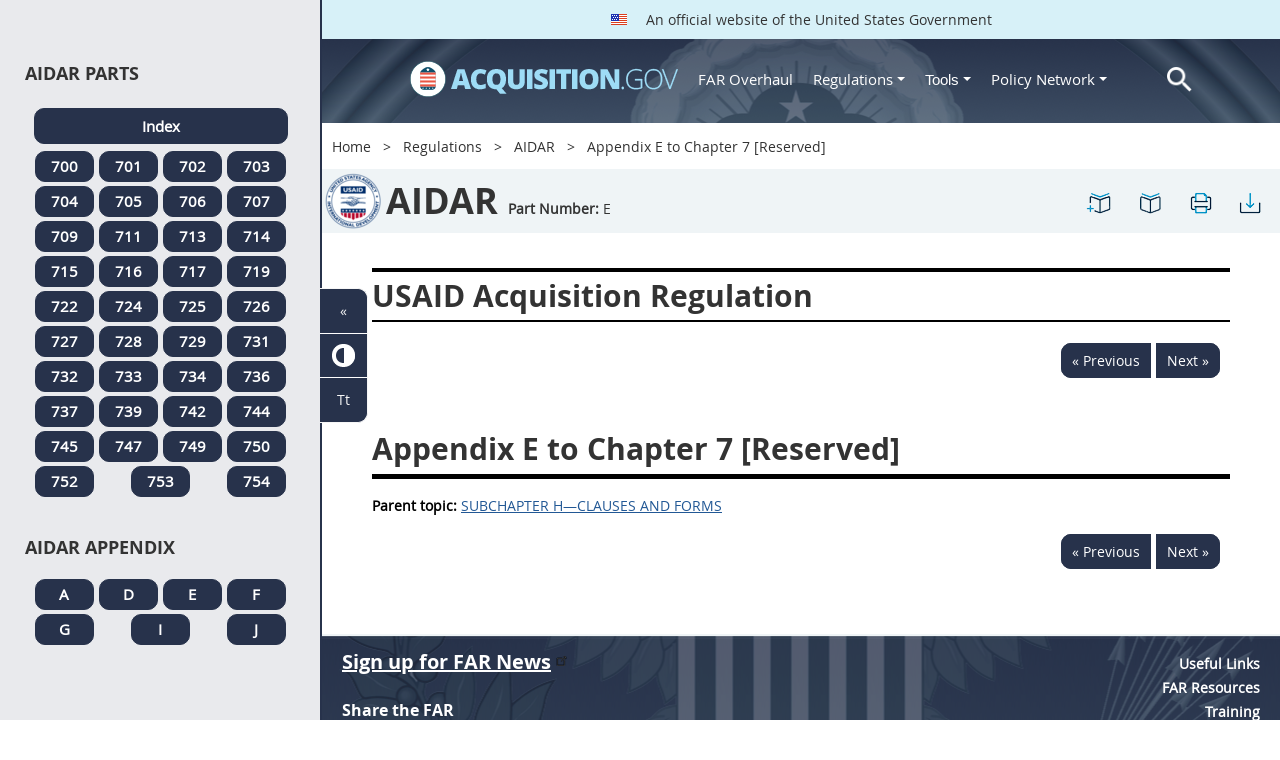

--- FILE ---
content_type: text/html; charset=UTF-8
request_url: https://login.acquisition.gov/aidar/appendix-e-chapter-7-reserved
body_size: 12525
content:
<!DOCTYPE html>
<html lang="en" dir="ltr" prefix="content: http://purl.org/rss/1.0/modules/content/  dc: http://purl.org/dc/terms/  foaf: http://xmlns.com/foaf/0.1/  og: http://ogp.me/ns#  rdfs: http://www.w3.org/2000/01/rdf-schema#  schema: http://schema.org/  sioc: http://rdfs.org/sioc/ns#  sioct: http://rdfs.org/sioc/types#  skos: http://www.w3.org/2004/02/skos/core#  xsd: http://www.w3.org/2001/XMLSchema# ">
<head>
  <meta charset="utf-8" />
<meta name="Generator" content="Drupal 10 (https://www.drupal.org)" />
<meta name="MobileOptimized" content="width" />
<meta name="HandheldFriendly" content="true" />
<meta name="viewport" content="width=device-width, initial-scale=1.0" />
<meta http-equiv="x-ua-compatible" content="ie=edge" />
<meta rel="apple-touch-icon" sizes="180x180" href="/sites/all/themes/acquisition_gov/assets/img/favicon/apple-touch-icon.png" />
<meta rel="manifest" href="/sites/all/themes/acquisition_gov/assets/img/favicon/manifest.png" />
<meta rel="mask-icon" color="#5bbad5" href="/sites/all/themes/acquisition_gov/assets/img/favicon/safari-pinned-tab.svg" />
<meta name="msapplication-config" content="/sites/all/themes/acquisition_gov/assets/img/favicon/browserconfig.xml" />
<meta name="theme-color" content="#ffffff" />
<meta name="apple-mobile-web-app-title" content="ACQ.gov" />
<meta name="application-name" content="ACQ.gov" />
<link rel="icon" href="/themes/custom/acquisition_gov/assets/img/favicon.ico" type="image/vnd.microsoft.icon" />
<script src="/sites/default/files/google_tag/ga4/google_tag.script.js?t98cw1" defer></script>

  <title>Appendix E to Chapter 7 [Reserved] | Acquisition.GOV</title>
  <link rel="stylesheet" media="all" href="/modules/contrib/ajax_loader/css/throbber-general.css?t98cw1" />
<link rel="stylesheet" media="all" href="/core/misc/components/progress.module.css?t98cw1" />
<link rel="stylesheet" media="all" href="/core/misc/components/ajax-progress.module.css?t98cw1" />
<link rel="stylesheet" media="all" href="/core/modules/system/css/components/align.module.css?t98cw1" />
<link rel="stylesheet" media="all" href="/core/modules/system/css/components/fieldgroup.module.css?t98cw1" />
<link rel="stylesheet" media="all" href="/core/modules/system/css/components/container-inline.module.css?t98cw1" />
<link rel="stylesheet" media="all" href="/core/modules/system/css/components/clearfix.module.css?t98cw1" />
<link rel="stylesheet" media="all" href="/core/modules/system/css/components/details.module.css?t98cw1" />
<link rel="stylesheet" media="all" href="/core/modules/system/css/components/hidden.module.css?t98cw1" />
<link rel="stylesheet" media="all" href="/core/modules/system/css/components/item-list.module.css?t98cw1" />
<link rel="stylesheet" media="all" href="/core/modules/system/css/components/js.module.css?t98cw1" />
<link rel="stylesheet" media="all" href="/core/modules/system/css/components/nowrap.module.css?t98cw1" />
<link rel="stylesheet" media="all" href="/core/modules/system/css/components/position-container.module.css?t98cw1" />
<link rel="stylesheet" media="all" href="/core/modules/system/css/components/reset-appearance.module.css?t98cw1" />
<link rel="stylesheet" media="all" href="/core/modules/system/css/components/resize.module.css?t98cw1" />
<link rel="stylesheet" media="all" href="/core/modules/system/css/components/system-status-counter.css?t98cw1" />
<link rel="stylesheet" media="all" href="/core/modules/system/css/components/system-status-report-counters.css?t98cw1" />
<link rel="stylesheet" media="all" href="/core/modules/system/css/components/system-status-report-general-info.css?t98cw1" />
<link rel="stylesheet" media="all" href="/core/modules/system/css/components/tablesort.module.css?t98cw1" />
<link rel="stylesheet" media="all" href="/modules/contrib/jquery_ui/assets/vendor/jquery.ui/themes/base/core.css?t98cw1" />
<link rel="stylesheet" media="all" href="/modules/contrib/jquery_ui/assets/vendor/jquery.ui/themes/base/datepicker.css?t98cw1" />
<link rel="stylesheet" media="all" href="/modules/contrib/jquery_ui/assets/vendor/jquery.ui/themes/base/theme.css?t98cw1" />
<link rel="stylesheet" media="all" href="/modules/custom/agov_definitions/assets/vendor/tooltipster/dist/css/tooltipster.bundle.css?t98cw1" />
<link rel="stylesheet" media="all" href="/modules/custom/agov_definitions/assets/css/definitions.css?t98cw1" />
<link rel="stylesheet" media="all" href="/modules/custom/agov_favorites/css/agov-favorites.css?t98cw1" />
<link rel="stylesheet" media="all" href="/modules/custom/agov_favorites/css/messages.css?t98cw1" />
<link rel="stylesheet" media="all" href="/modules/custom/agov_gcloud/css/gcloud.css?t98cw1" />
<link rel="stylesheet" media="all" href="/modules/custom/agov_modals_url/vendor/tooltipster/dist/css/tooltipster.bundle.css?t98cw1" />
<link rel="stylesheet" media="all" href="/modules/custom/agov_modals_url/css/modals_url.css?t98cw1" />
<link rel="stylesheet" media="all" href="/modules/contrib/ajax_loader/css/circle.css?t98cw1" />
<link rel="stylesheet" media="all" href="/modules/contrib/extlink/css/extlink.css?t98cw1" />
<link rel="stylesheet" media="all" href="/themes/custom/acquisition_gov/css/fonts.css?t98cw1" />
<link rel="stylesheet" media="all" href="/themes/custom/acquisition_gov/css/styles.min.css?t98cw1" />

  
</head>
<body class="node-aidar regulation dita-regulation">

        <a href="#main-content" class="usa-skipnav usa-sr-only focusable">
      Skip to main content
    </a>
    <noscript><iframe src="https://www.googletagmanager.com/ns.html?id=GTM-NN28DNZN" height="0" width="0" style="display:none;visibility:hidden"></iframe></noscript>
      <div class="dialog-off-canvas-main-canvas" data-off-canvas-main-canvas>
    <div id="acquisition-wrapper">
  <div id="acquisition-content-wrapper">
    <div class="top-wrapper">
              <section class="usa-banner">
          <div class="usa-banner">
  <div class="usa-accordion">
    <header class="usa-banner__header">
      <div class="usa-banner__inner">
        <p class="usa-banner__header-text">
          <img class="usa-banner__header-flag" src="/themes/custom/acquisition_gov/assets/img/us-flag.png" alt="U.S. flag">
          An official website of the United States Government
        </p>
      </div>
    </header>
  </div>
</div>
        </section>
            
      <div class="usa-overlay"></div>
      <div class="header-wrapper">
        <header class="usa-header usa-header--extended" id="header" role="banner">

          
          
            <div class="region region-header usa-navbar" role="banner">
    <div class="usa-logo site-logo" id="logo">

          <a class="logo-img" href="/" accesskey="1" title="Home" aria-label="Home">
        <img src="/themes/custom/acquisition_gov/logo.png" alt="Home" />
      </a>
      <a href="javascript:void(0)" id="menu-burger" title="Open main menu in mobile." aria-label="Open main menu in mobile.">
        <div class="menu-btn">
          <div class="menu-btn__burger"></div>
        </div>
      </a>
    </div>
<nav role="navigation" aria-labelledby="block-acquisition-gov-main-menu-menu" id="block-acquisition-gov-main-menu">
            
  <h2 class="usa-sr-only" id="block-acquisition-gov-main-menu-menu">Main navigation</h2>
  

        

              <ul class="menu menu--main nav">
                                  <li aria-label="Home main" class="first menu-item--level-1">
                                        
                                    <a href="/" aria-label="Home main" class="first menu-item--level-1" id="acquisition-logo">
                <img src="/themes/custom/acquisition_gov/logo.png" class="acquisition-img" alt="Acquisition.gov" width="268" height="36" />
              </a>
                                        </li>
                              <li aria-label="FAR Overhaul main" class="menu-item--level-1">
                                        
                                    <a href="/far-overhaul" aria-label="FAR Overhaul main" class="menu-item--level-1" data-drupal-link-system-path="node/63539">FAR Overhaul</a>
                                        </li>
                              <li aria-label="Regulations main" class="expanded dropdown menu-item--level-1">
                                                                          
                                    <a href="/content/regulations" title="Regulations" aria-label="Regulations main" class="expanded dropdown menu-item--level-1 dropdown-toggle" data-toggle="dropdown" data-drupal-link-system-path="node/15972">Regulations <span class="caret"></span></a>
                                                                        <div class="menu menu--main nav mega-box logged-out regulations">
                                  <div class="content">
                                  <ul class="menu menu--level-2">
                                  <li class="expanded dropdown first menu-item--level-2">
                                        
                      <span title="Regulations Row 1" aria-label="Regulations Row 1" class="expanded dropdown first menu-item--level-2">Row 1</span>
                                              <div class="mega-row">
                              <ul class="menu menu--level-3">
                                  <li class="first menu-item--level-3">
                                        
                      <a href="/browse/index/far" class="first menu-item--level-3">
                              <h3 class="far-menu-label"><img src="/themes/custom/acquisition_gov/assets/img/logos/64/FAR.png" alt="FAR"/> FAR</h3>
                          </a>
                            </li>
                              <li class="menu-item--level-3">
                                        
                      <a href="/smart-matrix" class="menu-item--level-3">
                              <img src="/themes/custom/acquisition_gov/assets/img/logos/smart-matrix.png" alt="Smart Matrix" width="22"/> Smart Matrix
                          </a>
                            </li>
                              <li class="last menu-item--level-3">
                                        
                      <a href="/chapter_99" class="last menu-item--level-3">
                              <img src="/themes/custom/acquisition_gov/assets/img/logos/27/FAR.png" alt="Chapter 99 (CAS)" width="27"/> Chapter 99 (CAS)
                          </a>
                            </li>
          </ul>
  
              </div>
                              </li>
                              <li class="expanded dropdown menu-item--level-2">
                                        
                      <span title="Regulations Row 2" aria-label="Regulations Row 2" class="expanded dropdown menu-item--level-2">Row 2</span>
                                              <div class="mega-row">
                              <ul class="menu menu--level-3">
                                  <li class="first menu-item--level-3">
                                        
                      <a href="/dfars" class="first menu-item--level-3">
                              <img src="/themes/custom/acquisition_gov/assets/img/logos/32/DFARS.png" alt="DFARS" width="32"/> DFARS
                          </a>
                            </li>
                              <li class="menu-item--level-3">
                                        
                      <a href="/dfarspgi" class="menu-item--level-3">
                              <img src="/themes/custom/acquisition_gov/assets/img/logos/32/DFARSPGI.png" alt="DFARSPGI" width="32"/> DFARSPGI
                          </a>
                            </li>
                              <li class="menu-item--level-3">
                                        
                      <a href="/afars" class="menu-item--level-3">
                              <img src="/themes/custom/acquisition_gov/assets/img/logos/32/AFARS.png" alt="AFARS" width="32"/> AFARS
                          </a>
                            </li>
                              <li class="menu-item--level-3">
                                        
                      <a href="/daffars" class="menu-item--level-3">
                              <img src="/themes/custom/acquisition_gov/assets/img/logos/32/DAFFARS.png" alt="DAFFARS" width="32"/> DAFFARS
                          </a>
                            </li>
                              <li class="menu-item--level-3">
                                        
                      <a href="/daffars/mp" class="menu-item--level-3">
                              <img src="/themes/custom/acquisition_gov/assets/img/logos/32/DAFFARS.png" alt="DAFFARS MP" width="32"/> DAFFARS MP
                          </a>
                            </li>
                              <li class="menu-item--level-3">
                                        
                      <a href="/dars" class="menu-item--level-3">
                              <img src="/themes/custom/acquisition_gov/assets/img/logos/32/DARS.png" alt="DARS" width="32"/> DARS
                          </a>
                            </li>
                              <li class="menu-item--level-3">
                                        
                      <a href="/dlad" class="menu-item--level-3">
                              <img src="/themes/custom/acquisition_gov/assets/img/logos/32/DLAD.png" alt="DLAD" width="32"/> DLAD
                          </a>
                            </li>
                              <li class="menu-item--level-3">
                                        
                      <a href="/nmcars" class="menu-item--level-3">
                              <img src="/themes/custom/acquisition_gov/assets/img/logos/32/NMCARS.png" alt="NMCARS" width="32"/> NMCARS
                          </a>
                            </li>
                              <li class="menu-item--level-3">
                                        
                      <a href="/sofars" class="menu-item--level-3">
                              <img src="/themes/custom/acquisition_gov/assets/img/logos/32/SOFARS.png" alt="SOFARS" width="32"/> SOFARS
                          </a>
                            </li>
                              <li class="last menu-item--level-3">
                                        
                      <a href="/transfars" class="last menu-item--level-3">
                              <img src="/themes/custom/acquisition_gov/assets/img/logos/32/TRANSFARS.png" alt="TRANSFARS" width="32"/> TRANSFARS
                          </a>
                            </li>
          </ul>
  
              </div>
                              </li>
                              <li class="expanded dropdown menu-item--level-2">
                                        
                      <span title="Regulations Row 3" aria-label="Regulations Row 3" class="expanded dropdown menu-item--level-2">Row 3</span>
                                              <div class="mega-row">
                              <ul class="menu menu--level-3">
                                  <li class="first menu-item--level-3">
                                        
                      <a href="/agar" class="first menu-item--level-3">
                              <img src="/themes/custom/acquisition_gov/assets/img/logos/32/AGAR.png" alt="AGAR" width="32"/> AGAR
                          </a>
                            </li>
                              <li class="menu-item--level-3">
                                        
                      <a href="/aidar" class="menu-item--level-3">
                              <img src="/themes/custom/acquisition_gov/assets/img/logos/32/AIDAR.png" alt="AIDAR" width="32"/> AIDAR
                          </a>
                            </li>
                              <li class="menu-item--level-3">
                                        
                      <a href="/car" class="menu-item--level-3">
                              <img src="/themes/custom/acquisition_gov/assets/img/logos/32/CAR.png" alt="CAR" width="32"/> CAR
                          </a>
                            </li>
                              <li class="menu-item--level-3">
                                        
                      <a href="/dears" class="menu-item--level-3">
                              <img src="/themes/custom/acquisition_gov/assets/img/logos/32/DEAR.png" alt="DEAR" width="32"/> DEAR
                          </a>
                            </li>
                              <li class="menu-item--level-3">
                                        
                      <a href="/diar" class="menu-item--level-3">
                              <img src="/themes/custom/acquisition_gov/assets/img/logos/32/DIAR.png" alt="DIAR" width="32"/> DIAR
                          </a>
                            </li>
                              <li class="menu-item--level-3">
                                        
                      <a href="/dolar" class="menu-item--level-3">
                              <img src="/themes/custom/acquisition_gov/assets/img/logos/32/DOLAR.png" alt="DOLAR" width="32"/> DOLAR
                          </a>
                            </li>
                              <li class="menu-item--level-3">
                                        
                      <a href="/dosar" class="menu-item--level-3">
                              <img src="/themes/custom/acquisition_gov/assets/img/logos/32/DOSAR.png" alt="DOSAR" width="32"/> DOSAR
                          </a>
                            </li>
                              <li class="last menu-item--level-3">
                                        
                      <a href="/dtar" class="last menu-item--level-3">
                              <img src="/themes/custom/acquisition_gov/assets/img/logos/32/DTAR.png" alt="DTAR" width="32"/> DTAR
                          </a>
                            </li>
          </ul>
  
              </div>
                              </li>
                              <li class="expanded dropdown menu-item--level-2">
                                        
                      <span title="Regulations Row 4" aria-label="Regulations Row 4" class="expanded dropdown menu-item--level-2">Row 4</span>
                                              <div class="mega-row">
                              <ul class="menu menu--level-3">
                                  <li class="first menu-item--level-3">
                                        
                      <a href="/edar" class="first menu-item--level-3">
                              <img src="/themes/custom/acquisition_gov/assets/img/logos/32/EDAR.png" alt="EDAR" width="32"/> EDAR
                          </a>
                            </li>
                              <li class="menu-item--level-3">
                                        
                      <a href="/epaar" class="menu-item--level-3">
                              <img src="/themes/custom/acquisition_gov/assets/img/logos/32/EPAAR.png" alt="EPAAR" width="32"/> EPAAR
                          </a>
                            </li>
                              <li class="menu-item--level-3">
                                        
                      <a href="/fehbar" class="menu-item--level-3">
                              <img src="/themes/custom/acquisition_gov/assets/img/logos/32/FEHBAR.png" alt="FEHBAR" width="32"/> FEHBAR
                          </a>
                            </li>
                              <li class="menu-item--level-3">
                                        
                      <a href="/browse/index/gsam" class="menu-item--level-3">
                              <img src="/themes/custom/acquisition_gov/assets/img/logos/32/GSAM.png" alt="GSAM/R" width="32"/> GSAM/R
                          </a>
                            </li>
                              <li class="menu-item--level-3">
                                        
                      <a href="/hhsar" class="menu-item--level-3">
                              <img src="/themes/custom/acquisition_gov/assets/img/logos/32/HHSAR.png" alt="HHSAR" width="32"/> HHSAR
                          </a>
                            </li>
                              <li class="menu-item--level-3">
                                        
                      <a href="/hsar" class="menu-item--level-3">
                              <img src="/themes/custom/acquisition_gov/assets/img/logos/32/HSAR.png" alt="HSAR" width="32"/> HSAR
                          </a>
                            </li>
                              <li class="last menu-item--level-3">
                                        
                      <a href="/hudar" class="last menu-item--level-3">
                              <img src="/themes/custom/acquisition_gov/assets/img/logos/32/HUDAR.png" alt="HUDAR" width="32"/> HUDAR
                          </a>
                            </li>
          </ul>
  
              </div>
                              </li>
                              <li class="expanded dropdown last menu-item--level-2">
                                        
                      <span title="Regulations Row 5" aria-label="Regulations Row 5" class="expanded dropdown last menu-item--level-2">Row 5</span>
                                              <div class="mega-row">
                              <ul class="menu menu--level-3">
                                  <li class="first menu-item--level-3">
                                        
                      <a href="/iaar" class="first menu-item--level-3">
                              <img src="/themes/custom/acquisition_gov/assets/img/logos/32/IAAR.png" alt="IAAR" width="32"/> IAAR
                          </a>
                            </li>
                              <li class="menu-item--level-3">
                                        
                      <a href="/jar" class="menu-item--level-3">
                              <img src="/themes/custom/acquisition_gov/assets/img/logos/32/JAR.png" alt="JAR" width="32"/> JAR
                          </a>
                            </li>
                              <li class="menu-item--level-3">
                                        
                      <a href="/lifar" class="menu-item--level-3">
                              <img src="/themes/custom/acquisition_gov/assets/img/logos/32/LIFAR.png" alt="LIFAR" width="32"/> LIFAR
                          </a>
                            </li>
                              <li class="menu-item--level-3">
                                        
                      <a href="/nfs" class="menu-item--level-3">
                              <img src="/themes/custom/acquisition_gov/assets/img/logos/32/NFS.png" alt="NFS" width="32"/> NFS
                          </a>
                            </li>
                              <li class="menu-item--level-3">
                                        
                      <a href="/nrcar" class="menu-item--level-3">
                              <img src="/themes/custom/acquisition_gov/assets/img/logos/32/NRCAR.png" alt="NRCAR" width="32"/> NRCAR
                          </a>
                            </li>
                              <li class="menu-item--level-3">
                                        
                      <a href="/tar" class="menu-item--level-3">
                              <img src="/themes/custom/acquisition_gov/assets/img/logos/32/TAR.png" alt="TAR" width="32"/> TAR
                          </a>
                            </li>
                              <li class="last menu-item--level-3">
                                        
                      <a href="/vaar" class="last menu-item--level-3">
                              <img src="/themes/custom/acquisition_gov/assets/img/logos/32/VAAR.png" alt="VAAR" width="32"/> VAAR
                          </a>
                            </li>
          </ul>
  
              </div>
                              </li>
          </ul>
  
                  </div>
                              </div>
                              </li>
                              <li aria-label="Tools main" class="expanded dropdown menu-item--level-1">
                                                                          
                                    <button title="Tools" aria-label="Tools main" class="expanded dropdown menu-item--level-1 dropdown-toggle" data-toggle="dropdown" type="button">Tools <span class="caret"></span></button>
                                                                        <div class="mega-box logged-out regulations tools">
                                  <div class="content">
                                  <ul class="menu menu--level-2">
                                  <li class="first menu-item--level-2">
                                        
                      <a href="/archives?type=FAR" title="Archives" aria-label="Archives" class="first menu-item--level-2" data-drupal-link-query="{&quot;type&quot;:&quot;FAR&quot;}" data-drupal-link-system-path="archives">Archives</a>
                            </li>
                              <li class="menu-item--level-2">
                                        
                      <a href="/smart-matrix" title="Smart Matrix" aria-label="Smart Matrix" class="menu-item--level-2" data-drupal-link-system-path="smart-matrix">Smart Matrix</a>
                            </li>
                              <li class="menu-item--level-2">
                                        
                      <a href="/search/advanced?keys=&amp;page=0&amp;sort_by=search_api_relevance&amp;sort_order=DESC&amp;type%5Bfar_dita%5D=far_dita" title="Regulations Search" aria-label="Regulations Search" class="menu-item--level-2" data-drupal-link-query="{&quot;keys&quot;:&quot;&quot;,&quot;page&quot;:&quot;0&quot;,&quot;sort_by&quot;:&quot;search_api_relevance&quot;,&quot;sort_order&quot;:&quot;DESC&quot;,&quot;type&quot;:{&quot;far_dita&quot;:&quot;far_dita&quot;}}" data-drupal-link-system-path="search/advanced">Regulations Search</a>
                            </li>
                              <li class="last menu-item--level-2">
                                        
                      <a href="/arc" title="Acquisition Regulation Comparator (ARC)" aria-label="Acquisition Regulation Comparator (ARC)" class="last menu-item--level-2" data-drupal-link-system-path="arc">Acquisition Regulation Comparator (ARC)</a>
                            </li>
          </ul>
  
                  </div>
                              </div>
                              </li>
                              <li aria-label="Policy Network main" class="expanded dropdown menu-item--level-1">
                                                                          
                                    <a href="/policy-network" aria-label="Policy Network main" class="expanded dropdown menu-item--level-1 dropdown-toggle" data-toggle="dropdown" data-drupal-link-system-path="node/3846">Policy Network <span class="caret"></span></a>
                                                                        <div class="mega-box logged-out regulations tools policy-network">
                                  <div class="content">
                                  <ul class="menu menu--level-2">
                                  <li class="first menu-item--level-2">
                                        
                      <a href="/cao-home" class="first menu-item--level-2" data-drupal-link-system-path="node/3756">CAOC</a>
                            </li>
                              <li class="menu-item--level-2">
                                        
                      <a href="/content/civilian-agency-acquisition-council-caac" class="menu-item--level-2" data-drupal-link-system-path="node/3244">CAAC</a>
                            </li>
                              <li class="menu-item--level-2">
                                        
                      <a href="/far-council" class="menu-item--level-2" data-drupal-link-system-path="node/3849">FAR Council</a>
                            </li>
                              <li class="last menu-item--level-2">
                                        
                      <a href="/isdc-home" class="last menu-item--level-2" data-drupal-link-system-path="node/3851">ISDC</a>
                            </li>
          </ul>
  
                  </div>
                              </div>
                              </li>
                              <li aria-label="Search main" class="last menu-item--level-1">
                                        
                                    <a href="/search/advanced?keys=&amp;page=0&amp;sort_by=search_api_relevance&amp;sort_order=DESC&amp;type%5Bfar_dita%5D=far_dita" aria-label="Search main" class="last menu-item--level-1" id="acquisition-search">
                <img src="/themes/custom/acquisition_gov/assets/img/search-icon.png" class="acquisition-img" alt="Search Acquisition.gov" width="25" height="25"/>
              </a>
                                        </li>
          </ul>
  

  </nav>

</div>


            
        </header>
      </div>
    </div>

    
    <main class="main-content usa-layout-docs usa-section agov-main-section " role="main" id="main-content">

      <div class="grid-container">

                  <div class="grid-row grid-row-breadcrumb">
                  <div id="block-breadcrumbs" class="block block-system block-system-breadcrumb-block">
  
    
          <nav role="navigation" aria-labelledby="system-breadcrumb">
        <h2 id="system-breadcrumb" class="usa-sr-only">Breadcrumb</h2>
        <ol class="usa-breadcrumb__list">
                            <li class="usa-breadcrumb__list-item">
                                            <a href="/" class="usa-breadcrumb__link">Home</a>
                                    </li>
                            <li class="usa-breadcrumb__list-item">
                                            <a href="/content/regulations" class="usa-breadcrumb__link">Regulations</a>
                                    </li>
                            <li class="usa-breadcrumb__list-item">
                                            <a href="/aidar" class="usa-breadcrumb__link">AIDAR</a>
                                    </li>
                            <li class="usa-breadcrumb__list-item">
                                            Appendix E to Chapter 7 [Reserved]
                                    </li>
                    </ol>
    </nav>

  </div>

  
          </div>
        
                  <div class="grid-row dfars-grid-row grid-row-secondary-menu">
            <div class="usa-nav__secondary">
    <div class="usa-nav__secondary usa-secondary_menus">
        <a href="javascript:void(0)" id="caoc-menu-burger"  title="Open caoc menu in mobile." aria-label="Open caoc menu in mobile.">
            <div class="caoc-menu-btn">
                <div class="caoc-menu-btn__burger"></div>
            </div>
        </a>
        <div id="block-regulationtitleblock" class="block block-agov-browse block-agov-regulation-title-favorites-block">
  
    
      <div class="agov-regulation-title"><div class="agov-regulation-title-image"><img src="/themes/custom/acquisition_gov/assets/img/logos/64/AIDAR.png" class="acquisition-img" alt="HTML" /></div>
<div class="agov-regulation-title-text"><h1>AIDAR</h1><p><b>Part Number:</b> <span id="open-left-side-menu-non-dita" data-type="aidar" data-part="E">E</p></div>
</div>
<ul class="usa-nav__secondary-links"><li><a href="/aidar/appendix-e-chapter-7-reserved" id="favorites-create-bookmark" title="Add Bookmark" aria-label="Appendix E to Chapter 7 [Reserved]" data-node="59855" data-title="Appendix E to Chapter 7 [Reserved]" target="_self"><img src="/modules/custom/agov_favorites/images/30px/bookmark-add.png" width="30" alt="Appendix E to Chapter 7 [Reserved]" /></a></li><li><a href="/get-bookmarks" id="favorites-open-bookmarks" title="Open bookmarks." aria-label="Open bookmarks." data-node="59855" data-title="Open bookmarks." target="_self"><img src="/modules/custom/agov_favorites/images/30px/bookmark-open.png" width="30" alt="Open bookmarks." /></a></li><li><a href="/node/59855/printable/print" id="print-page" title="Print Appendix E to Chapter 7 [Reserved] page." aria-label="Print Appendix E to Chapter 7 [Reserved] page." data-node="59855" data-title="Print Appendix E to Chapter 7 [Reserved] page." target="_blank"><img src="/modules/custom/agov_favorites/images/30px/print.png" width="30" alt="Print Appendix E to Chapter 7 [Reserved] page." /></a></li><li><a href="/node/59855/printable/pdf" id="download-pdf" title="Download Appendix E to Chapter 7 [Reserved] page." aria-label="Download Appendix E to Chapter 7 [Reserved] page." data-node="59855" data-title="Download Appendix E to Chapter 7 [Reserved] page." target="_blank"><img src="/modules/custom/agov_favorites/images/30px/download.png" width="30" alt="Download Appendix E to Chapter 7 [Reserved] page." /></a></li></ul>
  </div>

    </div>
</div>
          </div>
        
                  <div class="agov-status-messages">
            <div data-drupal-messages-fallback class="hidden"></div>


          </div>

                                <div class="grid-row ">
              
            </div>
                  
        <div class="grid-row grid-gap">
          
          <div class="usa-layout-docs__main desktop:grid-col-fill">
                <div id="block-nonditaregulationtitleblock" class="block block-agov-browse block-agov-nondita-regulation-title-block">
  
    
        <div class="nopadding">
    <h2 class="non-dita-regulation-title">USAID Acquisition Regulation</h2>
  </div>

  </div>
<div id="block-regulationpageblock" class="block block-agov-browse block-agov-regulation-page-block">
  
    
      <div class="nextprev"><a href="/aidar/appendix-d-chapter-7%E2%80%94direct-usaid-contracts-u.s.-citizen-or-u.s.-resident-alien-personal-services-abroad" class="docprevious docprevround" title="Previous" aria-label="Previous">« Previous</a><a href="/aidar/appendix-f-chapter-7%E2%80%94use-collaborative-assistance-method-title-xii-activities" class="docnext docnextround" title="Next" aria-label="Next">Next »</a></div>
<div class="regulation-content">
Appendix E to Chapter 7 [Reserved]<article role="article" aria-labelledby="ariaid-title1">    <article class="nested0" aria-labelledby="ariaid-title1" id="Appendix_AppendixE_T48_5018400113">       <h1 class="title topictitle1" id="ariaid-title1">Appendix E to Chapter 7 [Reserved]   </h1>       <div class="body"></div>    <nav role="navigation" class="related-links"><div class="familylinks"><div class="parentlink"><strong>Parent topic:</strong>  <a class="link String2Xref" href="/aidar/subchapter-h%E2%80%94clauses-and-forms" title="SUBCHAPTER H&mdash;CLAUSES AND FORMS" aria-label="SUBCHAPTER H—CLAUSES AND FORMS. Link 0">SUBCHAPTER H&mdash;CLAUSES AND FORMS</a></div></div></nav></article> </article>
</div>
<div class="nextprev"><a href="/aidar/appendix-d-chapter-7%E2%80%94direct-usaid-contracts-u.s.-citizen-or-u.s.-resident-alien-personal-services-abroad" class="docprevious docprevround" title="Previous" aria-label="Previous">« Previous</a><a href="/aidar/appendix-f-chapter-7%E2%80%94use-collaborative-assistance-method-title-xii-activities" class="docnext docnextround" title="Next" aria-label="Next">Next »</a></div>

  </div>
<div id="block-favoriteslinksblock" class="block block-agov-favorites block-agov-favorites-links-block">
  
    
      <div id="favorites-container"><div id="favorites-header"><h4 id="favorites-heading">Favorite</h4><h4 id="favorites-close-bookmarks">X</h4></div>
<div id="favorites-menu-container"></div>
</div>

  </div>
<div id="block-messagemodalblock" class="block block-agov-favorites block-agov-message-modal-block">
  
    
      <div class="messages-overlay"><div id="messages-container"><div id="messages-header"></div>
<div id="messages-menu-container"></div>
</div>
</div>

  </div>
<div id="block-acquisition-gov-content" class="block block-system block-system-main-block">
  
    
      
  </div>


          </div>
                  </div>
      </div>

      <div id="left-side-menu" class="left-sidenav open">
        <div class="left-side-menu-items">
          <div id="parts-column">
            <div id="parts-column-header">
              <h2>AIDAR Parts</h2>
            </div>
            <div id="parts-wrapper">
                                    <nav role="navigation" aria-labelledby="block-regulationsaidarmenu-2-menu" id="block-regulationsaidarmenu-2">
            
  <h2 class="usa-sr-only" id="block-regulationsaidarmenu-2-menu">Regulations Aidar Menu</h2>
  

        
      <ul class="menu menu--regulations-aidar-menu nav">
                              <li aria-label="Index regulations-aidar-menu" class="first">
                                                  <a href="/aidar" class="regulation-part-full-link first" title="AIDAR Index" aria-label="Index regulations-aidar-menu" data-drupal-link-system-path="aidar">Index</a>
                  </li>
                              <li aria-label="700 regulations-aidar-menu">
                                                  <a href="/aidar/part-700-reserved" class="regulation-part-link" title="PART 700 [RESERVED]" aria-label="700 regulations-aidar-menu" data-drupal-link-system-path="node/45472">700</a>
                  </li>
                              <li aria-label="701 regulations-aidar-menu">
                                                  <a href="/aidar/part-701%E2%80%94federal-acquisition-regulation-system" class="regulation-part-link" title="PART 701—FEDERAL ACQUISITION REGULATION SYSTEM" aria-label="701 regulations-aidar-menu" data-drupal-link-system-path="node/45473">701</a>
                  </li>
                              <li aria-label="702 regulations-aidar-menu">
                                                  <a href="/aidar/part-702%E2%80%94definitions-words-and-terms" class="regulation-part-link" title="PART 702—DEFINITIONS OF WORDS AND TERMS" aria-label="702 regulations-aidar-menu" data-drupal-link-system-path="node/45491">702</a>
                  </li>
                              <li aria-label="703 regulations-aidar-menu">
                                                  <a href="/aidar/part-703%E2%80%94improper-business-practices-and-personal-conflicts-interest" class="regulation-part-link" title="PART 703—IMPROPER BUSINESS PRACTICES AND PERSONAL CONFLICTS OF INTEREST" aria-label="703 regulations-aidar-menu" data-drupal-link-system-path="node/45496">703</a>
                  </li>
                              <li aria-label="704 regulations-aidar-menu">
                                                  <a href="/aidar/part-704%E2%80%94administrative-and-information-matters" class="regulation-part-link" title="PART 704—ADMINISTRATIVE AND INFORMATION MATTERS" aria-label="704 regulations-aidar-menu" data-drupal-link-system-path="node/45500">704</a>
                  </li>
                              <li aria-label="705 regulations-aidar-menu">
                                                  <a href="/aidar/part-705%E2%80%94publicizing-contract-actions" class="regulation-part-link" title="PART 705—PUBLICIZING CONTRACT ACTIONS" aria-label="705 regulations-aidar-menu" data-drupal-link-system-path="node/45514">705</a>
                  </li>
                              <li aria-label="706 regulations-aidar-menu">
                                                  <a href="/aidar/part-706%E2%80%94competition-requirements" class="regulation-part-link" title="PART 706—COMPETITION REQUIREMENTS" aria-label="706 regulations-aidar-menu" data-drupal-link-system-path="node/45521">706</a>
                  </li>
                              <li aria-label="707 regulations-aidar-menu">
                                                  <a href="/aidar/part-707%E2%80%94acquisition-planning" class="regulation-part-link" title="PART 707—ACQUISITION PLANNING" aria-label="707 regulations-aidar-menu" data-drupal-link-system-path="node/45529">707</a>
                  </li>
                              <li aria-label="709 regulations-aidar-menu">
                                                  <a href="/aidar/part-709%E2%80%94contractor-qualifications" class="regulation-part-link" title="PART 709—CONTRACTOR QUALIFICATIONS" aria-label="709 regulations-aidar-menu" data-drupal-link-system-path="node/45532">709</a>
                  </li>
                              <li aria-label="711 regulations-aidar-menu">
                                                  <a href="/aidar/part-711%E2%80%94describing-agency-needs" class="regulation-part-link" title="PART 711—DESCRIBING AGENCY NEEDS" aria-label="711 regulations-aidar-menu" data-drupal-link-system-path="node/45538">711</a>
                  </li>
                              <li aria-label="713 regulations-aidar-menu">
                                                  <a href="/aidar/part-713%E2%80%94simplified-acquisition-procedures" class="regulation-part-link" title="PART 713—SIMPLIFIED ACQUISITION PROCEDURES" aria-label="713 regulations-aidar-menu" data-drupal-link-system-path="node/45542">713</a>
                  </li>
                              <li aria-label="714 regulations-aidar-menu">
                                                  <a href="/aidar/part-714%E2%80%94sealed-bidding" class="regulation-part-link" title="PART 714—SEALED BIDDING" aria-label="714 regulations-aidar-menu" data-drupal-link-system-path="node/45547">714</a>
                  </li>
                              <li aria-label="715 regulations-aidar-menu">
                                                  <a href="/aidar/part-715%E2%80%94contracting-negotiation" class="regulation-part-link" title="PART 715—CONTRACTING BY NEGOTIATION" aria-label="715 regulations-aidar-menu" data-drupal-link-system-path="node/45552">715</a>
                  </li>
                              <li aria-label="716 regulations-aidar-menu">
                                                  <a href="/aidar/part-716%E2%80%94types-contracts" class="regulation-part-link" title="PART 716—TYPES OF CONTRACTS" aria-label="716 regulations-aidar-menu" data-drupal-link-system-path="node/45565">716</a>
                  </li>
                              <li aria-label="717 regulations-aidar-menu">
                                                  <a href="/aidar/part-717%E2%80%94special-contracting-methods" class="regulation-part-link" title="PART 717—SPECIAL CONTRACTING METHODS" aria-label="717 regulations-aidar-menu" data-drupal-link-system-path="node/45574">717</a>
                  </li>
                              <li aria-label="719 regulations-aidar-menu">
                                                  <a href="/aidar/part-719%E2%80%94small-business-programs" class="regulation-part-link" title="PART 719—SMALL BUSINESS PROGRAMS" aria-label="719 regulations-aidar-menu" data-drupal-link-system-path="node/45578">719</a>
                  </li>
                              <li aria-label="722 regulations-aidar-menu">
                                                  <a href="/aidar/part-722%E2%80%94application-labor-laws-government-acquisition" class="regulation-part-link" title="PART 722—APPLICATION OF LABOR LAWS TO GOVERNMENT ACQUISITION" aria-label="722 regulations-aidar-menu" data-drupal-link-system-path="node/45605">722</a>
                  </li>
                              <li aria-label="724 regulations-aidar-menu">
                                                  <a href="/aidar/part-724%E2%80%94protection-privacy-and-freedom-information" class="regulation-part-link" title="PART 724—PROTECTION OF PRIVACY AND FREEDOM OF INFORMATION" aria-label="724 regulations-aidar-menu" data-drupal-link-system-path="node/45616">724</a>
                  </li>
                              <li aria-label="725 regulations-aidar-menu">
                                                  <a href="/aidar/part-725%E2%80%94foreign-acquisition" class="regulation-part-link" title="PART 725—FOREIGN ACQUISITION" aria-label="725 regulations-aidar-menu" data-drupal-link-system-path="node/45619">725</a>
                  </li>
                              <li aria-label="726 regulations-aidar-menu">
                                                  <a href="/aidar/part-726%E2%80%94other-socioeconomic-programs" class="regulation-part-link" title="PART 726—OTHER SOCIOECONOMIC PROGRAMS" aria-label="726 regulations-aidar-menu" data-drupal-link-system-path="node/45629">726</a>
                  </li>
                              <li aria-label="727 regulations-aidar-menu">
                                                  <a href="/aidar/part-727%E2%80%94patents-data-and-copyrights" class="regulation-part-link" title="PART 727—PATENTS, DATA, AND COPYRIGHTS" aria-label="727 regulations-aidar-menu" data-drupal-link-system-path="node/45635">727</a>
                  </li>
                              <li aria-label="728 regulations-aidar-menu">
                                                  <a href="/aidar/part-728%E2%80%94bonds-and-insurance" class="regulation-part-link" title="PART 728—BONDS AND INSURANCE" aria-label="728 regulations-aidar-menu" data-drupal-link-system-path="node/45641">728</a>
                  </li>
                              <li aria-label="729 regulations-aidar-menu">
                                                  <a href="/aidar/part-729%E2%80%94taxes" class="regulation-part-link" title="PART 729—TAXES" aria-label="729 regulations-aidar-menu" data-drupal-link-system-path="node/45650">729</a>
                  </li>
                              <li aria-label="731 regulations-aidar-menu">
                                                  <a href="/aidar/part-731%E2%80%94contract-cost-principles-and-procedures" class="regulation-part-link" title="PART 731—CONTRACT COST PRINCIPLES AND PROCEDURES" aria-label="731 regulations-aidar-menu" data-drupal-link-system-path="node/45653">731</a>
                  </li>
                              <li aria-label="732 regulations-aidar-menu">
                                                  <a href="/aidar/part-732%E2%80%94contract-financing" class="regulation-part-link" title="PART 732—CONTRACT FINANCING" aria-label="732 regulations-aidar-menu" data-drupal-link-system-path="node/45673">732</a>
                  </li>
                              <li aria-label="733 regulations-aidar-menu">
                                                  <a href="/aidar/part-733%E2%80%94protests-disputes-and-appeals" class="regulation-part-link" title="PART 733—PROTESTS, DISPUTES, AND APPEALS" aria-label="733 regulations-aidar-menu" data-drupal-link-system-path="node/45683">733</a>
                  </li>
                              <li aria-label="734 regulations-aidar-menu">
                                                  <a href="/aidar/part-734%E2%80%94major-system-acquisition" class="regulation-part-link" title="PART 734—MAJOR SYSTEM ACQUISITION" aria-label="734 regulations-aidar-menu" data-drupal-link-system-path="node/45693">734</a>
                  </li>
                              <li aria-label="736 regulations-aidar-menu">
                                                  <a href="/aidar/part-736%E2%80%94construction-and-architect-engineer-contracts" class="regulation-part-link" title="PART 736—CONSTRUCTION AND ARCHITECT-ENGINEER CONTRACTS" aria-label="736 regulations-aidar-menu" data-drupal-link-system-path="node/45695">736</a>
                  </li>
                              <li aria-label="737 regulations-aidar-menu">
                                                  <a href="/aidar/part-737-reserved" class="regulation-part-link" title="PART 737 [RESERVED]" aria-label="737 regulations-aidar-menu" data-drupal-link-system-path="node/45705">737</a>
                  </li>
                              <li aria-label="739 regulations-aidar-menu">
                                                  <a href="/aidar/part-739%E2%80%94acquisition-information-technology" class="regulation-part-link" title="PART 739—ACQUISITION OF INFORMATION TECHNOLOGY" aria-label="739 regulations-aidar-menu" data-drupal-link-system-path="node/59701">739</a>
                  </li>
                              <li aria-label="742 regulations-aidar-menu">
                                                  <a href="/aidar/part-742%E2%80%94contract-administration-and-audit-services" class="regulation-part-link" title="PART 742—CONTRACT ADMINISTRATION AND AUDIT SERVICES" aria-label="742 regulations-aidar-menu" data-drupal-link-system-path="node/59702">742</a>
                  </li>
                              <li aria-label="744 regulations-aidar-menu">
                                                  <a href="/aidar/part-744%E2%80%94subcontracting-policies-and-procedures" class="regulation-part-link" title="PART 744—SUBCONTRACTING POLICIES AND PROCEDURES" aria-label="744 regulations-aidar-menu" data-drupal-link-system-path="node/59716">744</a>
                  </li>
                              <li aria-label="745 regulations-aidar-menu">
                                                  <a href="/aidar/part-745%E2%80%94government-property" class="regulation-part-link" title="PART 745—GOVERNMENT PROPERTY" aria-label="745 regulations-aidar-menu" data-drupal-link-system-path="node/59719">745</a>
                  </li>
                              <li aria-label="747 regulations-aidar-menu">
                                                  <a href="/aidar/part-747%E2%80%94transportation" class="regulation-part-link" title="PART 747—TRANSPORTATION" aria-label="747 regulations-aidar-menu" data-drupal-link-system-path="node/59722">747</a>
                  </li>
                              <li aria-label="749 regulations-aidar-menu">
                                                  <a href="/aidar/part-749%E2%80%94termination-contracts" class="regulation-part-link" title="PART 749—TERMINATION OF CONTRACTS" aria-label="749 regulations-aidar-menu" data-drupal-link-system-path="node/59725">749</a>
                  </li>
                              <li aria-label="750 regulations-aidar-menu">
                                                  <a href="/aidar/part-750%E2%80%94extraordinary-contractual-actions-and-safety-act" class="regulation-part-link" title="PART 750—EXTRAORDINARY CONTRACTUAL ACTIONS AND THE SAFETY ACT" aria-label="750 regulations-aidar-menu" data-drupal-link-system-path="node/59731">750</a>
                  </li>
                              <li aria-label="752 regulations-aidar-menu">
                                                  <a href="/aidar/part-752%E2%80%94solicitation-provisions-and-contract-clauses" class="regulation-part-link" title="PART 752—SOLICITATION PROVISIONS AND CONTRACT CLAUSES" aria-label="752 regulations-aidar-menu" data-drupal-link-system-path="node/59759">752</a>
                  </li>
                              <li aria-label="753 regulations-aidar-menu">
                                                  <a href="/aidar/part-753%E2%80%94forms" class="regulation-part-link" title="PART 753—FORMS" aria-label="753 regulations-aidar-menu" data-drupal-link-system-path="node/59845">753</a>
                  </li>
                              <li aria-label="754 regulations-aidar-menu" class="last">
                                                  <a href="/aidar/parts-754-799-reserved" class="regulation-part-link last" title="PARTS 754-799 [RESERVED]" aria-label="754 regulations-aidar-menu" data-drupal-link-system-path="node/59852">754</a>
                  </li>
          </ul>
  

  </nav>

  
                          </div>
                          <div id="parts-column-header">
                <h2>AIDAR Appendix</h2>
              </div>
              <div id="parts-wrapper">
                      <nav role="navigation" aria-labelledby="block-regulationsaidarappendixmenu-menu" id="block-regulationsaidarappendixmenu">
            
  <h2 class="usa-sr-only" id="block-regulationsaidarappendixmenu-menu">Regulations AIDAR Appendix Menu</h2>
  

        
      <ul class="menu menu--regulations-aidar-appendix-menu nav">
                              <li aria-label="A regulations-aidar-appendix-menu" class="first">
                                                  <a href="/aidar/appendixes-c-chapter-7-reserved" class="regulation-part-link first" title="Appendixes A-C to Chapter 7 [Reserved]" aria-label="A regulations-aidar-appendix-menu" data-drupal-link-system-path="node/59853">A</a>
                  </li>
                              <li aria-label="D regulations-aidar-appendix-menu">
                                                  <a href="/aidar/appendix-d-chapter-7%E2%80%94direct-usaid-contracts-u.s.-citizen-or-u.s.-resident-alien-personal-services-abroad" class="regulation-part-link" title="Appendix D to Chapter 7—Direct USAID Contracts With a U.S. Citizen or a U.S. Resident Alien for Personal Services Abroad" aria-label="D regulations-aidar-appendix-menu" data-drupal-link-system-path="node/59854">D</a>
                  </li>
                              <li aria-label="E regulations-aidar-appendix-menu" class="active active-trail">
                                                  <a href="/aidar/appendix-e-chapter-7-reserved" class="regulation-part-link active active-trail active-trail is-active" title="Appendix E to Chapter 7 [Reserved]" aria-label="E regulations-aidar-appendix-menu" data-drupal-link-system-path="node/59855" aria-current="page">E</a>
                  </li>
                              <li aria-label="F regulations-aidar-appendix-menu">
                                                  <a href="/aidar/appendix-f-chapter-7%E2%80%94use-collaborative-assistance-method-title-xii-activities" class="regulation-part-link" title="Appendix F to Chapter 7—Use of Collaborative Assistance Method for Title XII Activities" aria-label="F regulations-aidar-appendix-menu" data-drupal-link-system-path="node/59856">F</a>
                  </li>
                              <li aria-label="G regulations-aidar-appendix-menu">
                                                  <a href="/aidar/appendixes-g-h-chapter-7-reserved" class="regulation-part-link" title="Appendixes G-H to Chapter 7 [Reserved]" aria-label="G regulations-aidar-appendix-menu" data-drupal-link-system-path="node/59857">G</a>
                  </li>
                              <li aria-label="I regulations-aidar-appendix-menu">
                                                  <a href="/aidar/appendix-i-chapter-7%E2%80%94usaids-academic-publication-policy" class="regulation-part-link" title="Appendix I to Chapter 7—USAID&#039;s Academic Publication Policy" aria-label="I regulations-aidar-appendix-menu" data-drupal-link-system-path="node/59858">I</a>
                  </li>
                              <li aria-label="J regulations-aidar-appendix-menu" class="last">
                                                  <a href="/aidar/appendix-j-chapter-7%E2%80%94direct-usaid-contracts-cooperating-country-national-and-third-country-national-personal-services-abroad" class="regulation-part-link last" title="Appendix J to Chapter 7—Direct USAID Contracts With a Cooperating Country National and With a Third Country National for Personal Services Abroad" aria-label="J regulations-aidar-appendix-menu" data-drupal-link-system-path="node/59859">J</a>
                  </li>
          </ul>
  

  </nav>

  
              </div>
                      </div>
        </div>
      </div>

      <div id="right-side-menu" class="sidenav">
        <a href="javascript:void(0)" id="menu-close-burger">&times;</a>
        <div class="right-side-menu-items">
                      

                    <ul class="menu menu--main-navigation-mobile nav">
                                                                  <li aria-label="FAR Overhaul main_navigation_mobile" class="first menu-item--level-1">
                                                                                    <a href="/far-overhaul" aria-label="FAR Overhaul main_navigation_mobile" class="first menu-item--level-1" data-drupal-link-system-path="node/63539">FAR Overhaul</a>
                    </li>
                                                              <li aria-label="Regulations main_navigation_mobile" class="menu-item--level-1">
                                                                                    <a href="/content/regulations" title="Regulations" aria-label="Regulations main_navigation_mobile" class="menu-item--level-1" data-drupal-link-system-path="node/15972">Regulations</a>
                    </li>
                                                              <li aria-label="Tools main_navigation_mobile" class="expanded dropdown menu-item--level-1">
                                                                    
                                                                                          <span title="Tools" aria-label="Tools main_navigation_mobile" class="expanded dropdown menu-item--level-1 dropdown-toggle" data-toggle="dropdown">Tools <span class="caret"></span></span>
                                              <ul class="dropdown-menu">
                                                                  <li class="first menu-item--level-2">
                                                                                    <a href="/archives?type=FAR" title="Archives" aria-label="Archives" class="first menu-item--level-2" data-drupal-link-query="{&quot;type&quot;:&quot;FAR&quot;}" data-drupal-link-system-path="archives">Archives</a>
                    </li>
                                                              <li class="menu-item--level-2">
                                                                                    <a href="/smart-matrix" title="Smart Matrix" aria-label="Smart Matrix" class="menu-item--level-2" data-drupal-link-system-path="smart-matrix">Smart Matrix</a>
                    </li>
                                                              <li class="menu-item--level-2">
                                                                                    <a href="/search/advanced?keys=&amp;page=0&amp;sort_by=search_api_relevance&amp;sort_order=DESC&amp;type%5Bfar_dita%5D=far_dita" title="Regulations Search" aria-label="Regulations Search" class="menu-item--level-2" data-drupal-link-query="{&quot;keys&quot;:&quot;&quot;,&quot;page&quot;:&quot;0&quot;,&quot;sort_by&quot;:&quot;search_api_relevance&quot;,&quot;sort_order&quot;:&quot;DESC&quot;,&quot;type&quot;:{&quot;far_dita&quot;:&quot;far_dita&quot;}}" data-drupal-link-system-path="search/advanced">Regulations Search</a>
                    </li>
                                                              <li class="last menu-item--level-2">
                                                                                    <a href="/arc" title="Acquisition Regulation Comparator (ARC)" aria-label="Acquisition Regulation Comparator (ARC)" class="last menu-item--level-2" data-drupal-link-system-path="arc">Acquisition Regulation Comparator (ARC)</a>
                    </li>
          </ul>
  
                    </li>
                                                              <li aria-label="Policy Network main_navigation_mobile" class="expanded dropdown menu-item--level-1">
                                                                                                                                                                            <span title="Policy Network" aria-label="Policy Network main_navigation_mobile" class="expanded dropdown menu-item--level-1 dropdown-toggle" id="agov-policy-network" data-toggle="dropdown">Policy Network <span id="agov-policy-network-dropdown-caret" class="caret"></span></span>
                                              <ul class="dropdown-menu agov-class-policy-network">
                                                                  <li class="expanded dropdown first menu-item--level-2">
                                                                                                                                                                            <span title="CAO.gov" aria-label="CAO.gov" class="expanded dropdown first menu-item--level-2 dropdown-toggle" id="agov-cao-dot-gov" data-toggle="dropdown">CAO.gov <span id="agov-cao-dot-gov-dropdown-caret" class="caret"></span></span>
                                                        <ul class="dropdown-menu agov-class-cao-dot-gov">
                                                                  <li class="first menu-item--level-3">
                                                                                    <a href="/cao-home" title="CAO Home" aria-label="CAO Home" class="first menu-item--level-3" data-drupal-link-system-path="node/3756">CAO Home</a>
                    </li>
                                                              <li class="menu-item--level-3">
                                                                                    <span title="Council Member" aria-label="Council Member" class="menu-item--level-3">Council Member</span>
                    </li>
                                                              <li class="expanded dropdown last menu-item--level-3">
                                                                                                                                                                            <span title="Council Defining Documents" aria-label="Council Defining Documents" class="expanded dropdown last menu-item--level-3 dropdown-toggle" id="agov-council-documents" data-toggle="dropdown">Council Defining Documents <span id="agov-council-documents-dropdown-caret" class="caret"></span></span>
                                                                    <ul class="dropdown-menu agov-class-council-documents">
                                                                  <li class="first menu-item--level-4">
                                                                                    <a href="/caoc-history" title="CAOC History" aria-label="CAOC History" class="first menu-item--level-4" data-drupal-link-system-path="node/3760">CAOC History</a>
                    </li>
                                                              <li class="last menu-item--level-4">
                                                                                    <a href="/caoc-charter" title="CAOC Charter" aria-label="CAOC Charter" class="last menu-item--level-4" data-drupal-link-system-path="node/3759">CAOC Charter</a>
                    </li>
          </ul>
  
                    </li>
          </ul>
  
                    </li>
                                                              <li class="menu-item--level-2">
                                                                                    <a href="/content/civilian-agency-acquisition-council-caac" title="Civilian Agency Acquisition Council (CAAC)" aria-label="Civilian Agency Acquisition Council (CAAC)" class="menu-item--level-2" data-drupal-link-system-path="node/3244">Civilian Agency Acquisition Council (CAAC)</a>
                    </li>
                                                              <li class="menu-item--level-2">
                                                                                    <a href="/far-council" title="Federal Acquisition Regulatory Council" aria-label="Federal Acquisition Regulatory Council" class="menu-item--level-2" data-drupal-link-system-path="node/3849">Federal Acquisition Regulatory Council</a>
                    </li>
                                                              <li class="last menu-item--level-2">
                                                                                    <a href="/isdc-home" title="Interagency Suspension and Debarment Committee (ISDC)" aria-label="Interagency Suspension and Debarment Committee (ISDC)" class="last menu-item--level-2" data-drupal-link-system-path="node/3851">Interagency Suspension and Debarment Committee (ISDC)</a>
                    </li>
          </ul>
  
                    </li>
                                                              <li aria-label="Search main_navigation_mobile" class="last menu-item--level-1">
                                                                                    <a href="/search/advanced?keys=&amp;page=0&amp;sort_by=search_api_relevance&amp;sort_order=DESC&amp;type%5Bfar_dita%5D=far_dita" title="Search" aria-label="Search main_navigation_mobile" class="last menu-item--level-1" data-drupal-link-query="{&quot;keys&quot;:&quot;&quot;,&quot;page&quot;:&quot;0&quot;,&quot;sort_by&quot;:&quot;search_api_relevance&quot;,&quot;sort_order&quot;:&quot;DESC&quot;,&quot;type&quot;:{&quot;far_dita&quot;:&quot;far_dita&quot;}}" data-drupal-link-system-path="search/advanced">Search</a>
                    </li>
          </ul>
  


                  </div>
      </div>

    </main>
  </div>

  <div class="footer-wrapper">
    <button id="backtotop" title="Go to top">˄ Top</button>
    <!-- <div class="above-footer-container"></div> -->
    <footer class="usa-footer usa-footer--big" role="contentinfo">
        <div class="main-container">
                                        <div class="usa-footer__primary-section">

                    <div class="usa-footer__primary-content">
                                                <div class="grid-container">
                            <div class="grid-row grid-gap">
                                
                                
                                                            </div>
                        </div>
                        
                                                    <div class="grid-container">
                                <div class="grid-row grid-gap">
                                    <div class="grid-col-fill">
                                                                            </div>
                                </div>
                            </div>
                                            </div>

                    <div class="row">
                        <div class="col-xs-12 col-sm-12 col-md-6">
                            <a href="https://www.gsa.gov/policy-regulations/policy/acquisition-policy/office-of-acquisition-policy/governmentwide-acq-policy/regulatory-secretariat-division#farnews" class="far-left" target="_blank"><div class="far-news">Sign up for FAR News</div></a>

                            <div class="usa-footer__contact-links desktop:grid-col-6">
                                <div class="far-left h3">Share the FAR</div>
                                                                    <div class="usa-footer__social-links grid-row grid-gap-1">
                                                                                    <div class="grid-col-auto">
                                                <a class="usa-social-link usa-social-link--facebook" onclick="window.open('https://www.facebook.com/GSA/', 'facebook_share', 'height=320, width=640, toolbar=no, menubar=no, scrollbars=no, resizable=no, location=no, directories=no, status=no');" href="#">
                                                                                                            <div class="mobile-lg:grid-col-auto">
                                                            <img class="usa-footer__logo-img"
                                                                 src="/themes/custom/acquisition_gov/assets/img/footer/facebook-icon.png"
                                                                 alt="Facebook">
                                                        </div>
                                                                                                    </a>
                                            </div>
                                        
                                                                                    <div class="grid-col-auto">
                                                <a class="usa-social-link usa-social-link--twitter" onclick="window.open('https://twitter.com/intent/tweet?text=Home of All Federal Acquisitions.&url=http%3A%2F%2Fwww.acquisition.gov%2Ffar_looseleaf', 'twitter_share', 'height=320, width=640, toolbar=no, menubar=no, scrollbars=no, resizable=no, location=no, directories=no, status=no');" href="#">
                                                                                                            <div class="mobile-lg:grid-col-auto">
                                                            <img class="usa-footer__logo-img"
                                                                 src="/themes/custom/acquisition_gov/assets/img/footer/twitter-icon.png"
                                                                 alt="Twitter">
                                                        </div>
                                                                                                    </a>
                                            </div>
                                        
                                        
                                                                                    <div class="grid-col-auto">
                                                <a class="usa-social-link usa-social-link--youtube" href="/form/contact-us">
                                                                                                            <div class="mobile-lg:grid-col-auto">
                                                            <img class="usa-footer__logo-img"
                                                                 src="/themes/custom/acquisition_gov/assets/img/footer/email-icon.png"
                                                                 alt="Contact">
                                                        </div>
                                                                                                    </a>
                                            </div>
                                        
                                                                            </div>
                                
                                
                                <address class="usa-footer__address">
                                    <div class="usa-footer__contact-info grid-row grid-gap">
                                        
                                                                            </div>
                                </address>
                            </div>
                        </div>
                        <div class="col-xs-12 col-sm-12 col-md-6">
                                                                  <nav role="navigation" aria-labelledby="block-upperfootermenu-menu" id="block-upperfootermenu">
            
  <h2 class="usa-sr-only" id="block-upperfootermenu-menu">Upper Footer Menu</h2>
  

        
      <ul class="menu menu--upper-footer-menu nav">
                              <li aria-label="Useful Links upper_footer_menu" class="first">
                                                  <a href="/content/useful-links" title="Useful Links" aria-label="Useful Links upper_footer_menu" class="first" data-drupal-link-system-path="node/294">Useful Links</a>
                  </li>
                              <li aria-label="FAR Resources upper_footer_menu">
                                                  <a href="/Far_Resources" title="FAR Resources" aria-label="FAR Resources upper_footer_menu">FAR Resources</a>
                  </li>
                              <li aria-label="Training upper_footer_menu">
                                                  <a href="/Training" title="Training" aria-label="Training upper_footer_menu" data-drupal-link-system-path="node/290">Training</a>
                  </li>
                              <li aria-label="Acquisition Systems upper_footer_menu" class="last">
                                                  <a href="/Acquisition_Systems" title="Acquisition Systems" aria-label="Acquisition Systems upper_footer_menu" class="last" data-drupal-link-system-path="node/289">Acquisition Systems</a>
                  </li>
          </ul>
  

  </nav>

  
                                                    </div>
                    </div>
                </div>
            
                            <div class="usa-footer__secondary-section">
                    <div class="grid-container">
                        <div class="grid-row grid-gap">
                            
                            
                                                                    
    
          <div class="tablet:grid-col-12">
                      <nav class="usa-footer__nav" aria-label="Footer navigation">
    
                  <div class="grid-row grid-gap-4">
    
    
                  <div class="mobile-lg:grid-col-6 desktop:grid-col">
          <section class="usa-footer__primary-content usa-footer__primary-content--collapsible">
                          <strong><a class="usa-footer__primary-link" href="/form/contact-us">Contact Us/FAQs</a></strong>
                        <ul class="usa-list usa-list--unstyled">
                          </ul>
          </section>
        </div>
                        <div class="mobile-lg:grid-col-6 desktop:grid-col">
          <section class="usa-footer__primary-content usa-footer__primary-content--collapsible">
                          <strong><a class="usa-footer__primary-link" href="/Privacy_Security">Privacy and Security Notice</a></strong>
                        <ul class="usa-list usa-list--unstyled">
                          </ul>
          </section>
        </div>
                        <div class="mobile-lg:grid-col-6 desktop:grid-col">
          <section class="usa-footer__primary-content usa-footer__primary-content--collapsible">
                          <strong><a class="usa-footer__primary-link" href="https://www.gsa.gov/resources/resources-for-americans-with-disabilities?footer=gsa">Accessibility Aids</a></strong>
                        <ul class="usa-list usa-list--unstyled">
                          </ul>
          </section>
        </div>
                        <div class="mobile-lg:grid-col-6 desktop:grid-col">
          <section class="usa-footer__primary-content usa-footer__primary-content--collapsible">
                          <strong><span class="agov-last-updated">Last Updated 01/20/2026</span></strong>
                        <ul class="usa-list usa-list--unstyled">
                          </ul>
          </section>
        </div>
          
          </div>
              </nav>
    
          </div>
    
    
  





                                
                                
                                                                                                
                                                                                                                                                                
                                                                                                                                                                                                
                                                                                                
                                
                                                                                                                                                                                                                                                                                                                                                                                                                                                                                                                                                                                            
                        </div>
                                            </div>
                </div>
                    </div>
    </footer>
</div>


<div class="usa-identifier">
    <section class="usa-identifier__section usa-identifier__section--masthead" aria-label="Agency identifier,">
        <div class="usa-identifier__container">
            <div class="usa-identifier__logos">
                <a href="https://www.gsa.gov/" class="usa-identifier__logo"><img class="usa-identifier__logo-img" src="/themes/custom/acquisition_gov/assets/img/footer/gsa-logo.png" alt="GSA logo" role="img" /></a>
            </div>
            <div class="usa-identifier__identity" aria-label="Agency description">
                <p class="usa-identifier__identity-domain">ACQUISITION.GOV</p>
                <p class="usa-identifier__identity-disclaimer">
                    An official website of the <a href="https://www.gsa.gov/">General Services Administration</a>
                </p>
            </div>
        </div>
    </section>
    <nav class="usa-identifier__section usa-identifier__section--required-links" aria-label="Important links,">
        <div class="usa-identifier__container">
            <ul class="usa-identifier__required-links-list">
                <li class="usa-identifier__required-links-item">
                    <a href="https://www.gsa.gov/about-us" class="usa-identifier__required-link usa-link">About GSA</a>
                </li>
                <li class="usa-identifier__required-links-item">
                    <a href="https://www.gsa.gov/website-information/accessibility-aids" class="usa-identifier__required-link usa-link">Accessibility support</a>
                </li>
                <li class="usa-identifier__required-links-item">
                    <a href="https://www.gsa.gov/reference/freedom-of-information-act-foia" class="usa-identifier__required-link usa-link">FOIA requests</a>
                </li>
                <li class="usa-identifier__required-links-item">
                    <a href="https://www.gsa.gov/reference/civil-rights-programs/notification-and-federal-employee-antidiscrimination-and-retaliation-act-of-2002" class="usa-identifier__required-link usa-link">No FEAR Act data</a>
                </li>
                <li class="usa-identifier__required-links-item">
                    <a href="https://www.gsaig.gov/" class="usa-identifier__required-link usa-link">Office of the Inspector General</a>
                </li>
                <li class="usa-identifier__required-links-item">
                    <a href="https://www.gsa.gov/reference/reports/budget-performance" class="usa-identifier__required-link usa-link">Performance reports</a>
                </li>
                <li class="usa-identifier__required-links-item">
                    <a href="https://www.gsa.gov/website-information/website-policies" class="usa-identifier__required-link usa-link">Privacy policy</a>
                </li>
            </ul>
        </div>
    </nav>
    <section class="usa-identifier__section usa-identifier__section--usagov" aria-label="U.S. government information and services,">
        <div class="usa-identifier__container">
            <div class="usa-identifier__usagov-description">
                Looking for U.S. government information and services?
            </div>
            <a href="https://www.usa.gov/" class="usa-link">Visit USA.gov</a>
        </div>
    </section>
</div>

  </div>


<nav id="left-side-menu-buttons" aria-label="Side menu">
  <ul>
    <li><a href="javascript:void(0)" id="open-left-side-menu" title="Open left side regulations menu." aria-label="Open left side regulations menu.">&laquo;</a></li>
    <li><a href="javascript:void(0)" id="switch-color-palette" title="Switch from light to dark theme." aria-label="Switch from light to dark theme."><span class="half-moon-icon"><span class="half-moon-mark"><span class="half-moon-half-circle"></span></span></span></a></li>
    <li><a href="javascript:void(0)" id="switch-font-sizes" title="Switch from small to large font size." aria-label="Switch from small to large font size.">Tt</a></li>
  </ul>
</nav>

  </div>

    
    <script type="application/json" data-drupal-selector="drupal-settings-json">{"path":{"baseUrl":"\/","pathPrefix":"","currentPath":"node\/59855","currentPathIsAdmin":false,"isFront":false,"currentLanguage":"en","themeUrl":"themes\/custom\/acquisition_gov"},"pluralDelimiter":"\u0003","suppressDeprecationErrors":true,"ajaxPageState":{"libraries":"[base64]","theme":"acquisition_gov","theme_token":null},"ajaxTrustedUrl":[],"ajaxLoader":{"markup":"\u003Cdiv class=\u0022ajax-throbber sk-circle\u0022\u003E\n              \u003Cdiv class=\u0022sk-circle-dot\u0022\u003E\u003C\/div\u003E\n              \u003Cdiv class=\u0022sk-circle-dot\u0022\u003E\u003C\/div\u003E\n              \u003Cdiv class=\u0022sk-circle-dot\u0022\u003E\u003C\/div\u003E\n              \u003Cdiv class=\u0022sk-circle-dot\u0022\u003E\u003C\/div\u003E\n              \u003Cdiv class=\u0022sk-circle-dot\u0022\u003E\u003C\/div\u003E\n              \u003Cdiv class=\u0022sk-circle-dot\u0022\u003E\u003C\/div\u003E\n              \u003Cdiv class=\u0022sk-circle-dot\u0022\u003E\u003C\/div\u003E\n              \u003Cdiv class=\u0022sk-circle-dot\u0022\u003E\u003C\/div\u003E\n              \u003Cdiv class=\u0022sk-circle-dot\u0022\u003E\u003C\/div\u003E\n              \u003Cdiv class=\u0022sk-circle-dot\u0022\u003E\u003C\/div\u003E\n              \u003Cdiv class=\u0022sk-circle-dot\u0022\u003E\u003C\/div\u003E\n              \u003Cdiv class=\u0022sk-circle-dot\u0022\u003E\u003C\/div\u003E\n            \u003C\/div\u003E","hideAjaxMessage":false,"alwaysFullscreen":true,"throbberPosition":"body"},"data":{"extlink":{"extTarget":true,"extTargetAppendNewWindowDisplay":true,"extTargetAppendNewWindowLabel":"(opens in a new window)","extTargetNoOverride":false,"extNofollow":false,"extTitleNoOverride":false,"extNoreferrer":true,"extFollowNoOverride":false,"extClass":"ext","extLabel":"(link is external)","extImgClass":false,"extSubdomains":true,"extExclude":"","extInclude":"","extCssExclude":"#useful-links, #double-column","extCssInclude":"","extCssExplicit":"","extAlert":false,"extAlertText":"This link will take you to an external web site. We are not responsible for their content.","extHideIcons":false,"mailtoClass":"mailto","telClass":"","mailtoLabel":"(link sends email)","telLabel":"(link is a phone number)","extUseFontAwesome":false,"extIconPlacement":"append","extPreventOrphan":false,"extFaLinkClasses":"fa fa-external-link","extFaMailtoClasses":"fa fa-envelope-o","extAdditionalLinkClasses":"","extAdditionalMailtoClasses":"","extAdditionalTelClasses":"","extFaTelClasses":"fa fa-phone","allowedDomains":[],"extExcludeNoreferrer":""}},"miniorange_saml":{"base_url":"https:\/\/login.acquisition.gov"},"user":{"uid":0,"permissionsHash":"493423864df395a9ab6d6ef0246647e44ef424cc6bee0c7e89e3c1ba4fc7e262"}}</script>
<script src="/core/assets/vendor/jquery/jquery.min.js?v=3.7.1"></script>
<script src="/core/assets/vendor/once/once.min.js?v=1.0.1"></script>
<script src="/core/misc/drupalSettingsLoader.js?v=10.5.8"></script>
<script src="/core/misc/drupal.js?v=10.5.8"></script>
<script src="/core/misc/drupal.init.js?v=10.5.8"></script>
<script src="/modules/contrib/jquery_ui/assets/vendor/jquery.ui/ui/version-min.js?v=1.13.2"></script>
<script src="/modules/contrib/jquery_ui/assets/vendor/jquery.ui/ui/keycode-min.js?v=1.13.2"></script>
<script src="/modules/contrib/jquery_ui/assets/vendor/jquery.ui/ui/widgets/datepicker-min.js?v=1.13.2"></script>
<script src="/core/assets/vendor/tabbable/index.umd.min.js?v=6.2.0"></script>
<script src="/themes/custom/acquisition_gov/assets/js/acquisition-menu.js?v=10.5.8"></script>
<script src="/themes/custom/acquisition_gov/assets/js/acquisition.js?v=10.5.8"></script>
<script src="/themes/custom/acquisition_gov/assets/js/agov-search.js?v=10.5.8"></script>
<script src="/themes/custom/acquisition_gov/assets/js/hilitor.js?v=10.5.8"></script>
<script src="/core/misc/progress.js?v=10.5.8"></script>
<script src="/core/assets/vendor/loadjs/loadjs.min.js?v=4.3.0"></script>
<script src="/core/misc/debounce.js?v=10.5.8"></script>
<script src="/core/misc/announce.js?v=10.5.8"></script>
<script src="/core/misc/message.js?v=10.5.8"></script>
<script src="/core/misc/ajax.js?v=10.5.8"></script>
<script src="/modules/custom/agov_browse/js/agov-left-menu.js?t98cw1"></script>
<script src="/modules/custom/agov_browse/js/agov-subparts.js?t98cw1"></script>
<script src="/modules/custom/agov_browse/js/agov-dropdown.js?t98cw1"></script>
<script src="/modules/custom/agov_browse/js/agov-style-formatter.js?t98cw1"></script>
<script src="/modules/custom/agov_browse/js/agov-left-menu-open.js?t98cw1"></script>
<script src="/modules/custom/agov_definitions/assets/vendor/tooltipster/dist/js/tooltipster.bundle.js?t98cw1"></script>
<script src="/modules/custom/agov_definitions/assets/vendor/tooltipster/dist/js/tooltipster-scrollableTip.js?t98cw1"></script>
<script src="/modules/custom/agov_definitions/assets/js/definitions.js?v=1.2"></script>
<script src="/modules/custom/agov_favorites/js/agov-favorites.js?t98cw1"></script>
<script src="/modules/custom/agov_modals_url/vendor/tooltipster/dist/js/tooltipster.bundle.js?t98cw1"></script>
<script src="/modules/custom/agov_modals_url/js/url-copy.js?v=10.5.8"></script>
<script src="/modules/contrib/ajax_loader/js/ajax-throbber.js?v=1.x"></script>
<script src="/modules/contrib/extlink/js/extlink.js?t98cw1"></script>
<script src="/modules/paid/miniorange_saml/js/testconfig.js?v=10.5.8"></script>


</body>
</html>
